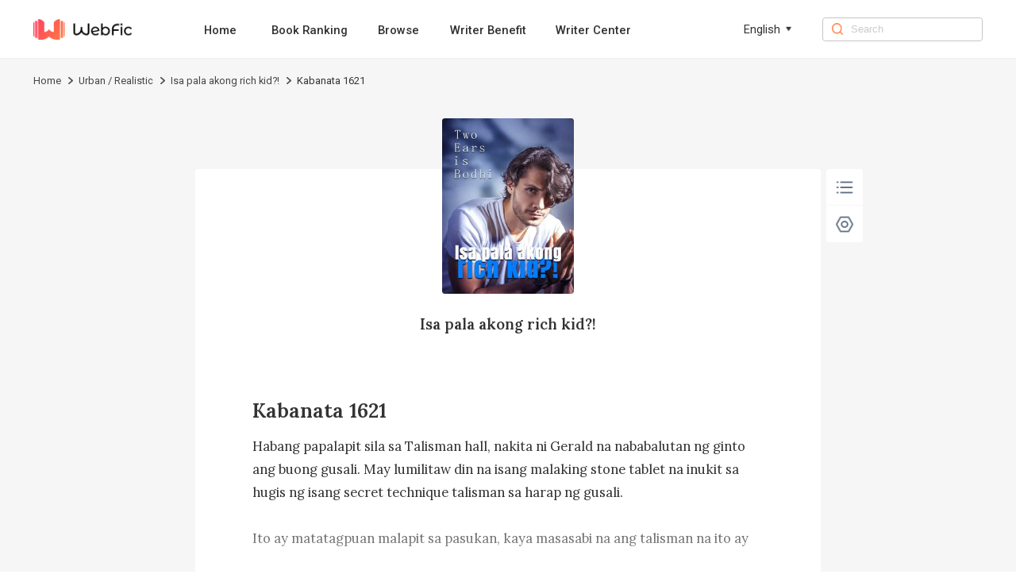

--- FILE ---
content_type: text/html; charset=utf-8
request_url: https://www.webfic.com/book/Isa-pala-akong-rich-kid_21000200171/Chapter-1612_570045
body_size: 8028
content:
<!DOCTYPE html><html lang="en"><head><meta charSet="utf-8"/><title>Isa pala akong rich kid?! Kabanata 1621-Webfic</title><meta name="keywords" content="Isa pala akong rich kid?! Kabanata 1621"/><meta name="description" content="Isa pala akong rich kid?! Kabanata 1621, Habang papalapit sila sa Talisman hall, nakita ni Gerald na nababalutan ng ginto ang buong gusali. May lumilitaw din na isang malaking stone tablet na inukit sa hugis ng isang secret technique talisman sa harap ng gusali.
 
Ito ay matatagpuan malapit sa pasukan, kaya masasabi na ang talisman na ito ay simbolo ng Talisman Hall...
 
Kakaunting tao lamang ang pumunta sa Talisman Hall at ang mga pumunta ay karaniwang nakasuot ng mga marangyang damit. Gayunpaman, hindi iyon nakakagulat, dahil ang lug..."/><meta http-equiv="X-UA-Compatible" content="IE=edge"/><meta name="viewport" content="width=device-width, initial-scale=1, maximum-scale=1, minimum-scale=1, user-scalable=no"/><meta http-equiv="Content-Security-Policy"/><link rel="icon" href="/favicon.ico"/><meta name="mobile-web-app-capable" content="yes"/><link rel="canonical" href="https://www.webfic.com/book/Isa-pala-akong-rich-kid_21000200171/Chapter-1612_570045"/><link rel="alternate" hrefLang="tl" href="https://www.webfic.com/tl/book/Isa-pala-akong-rich-kid_21000200171/Chapter-1612_570045"/><meta property="fb:app_id" content="915708356862145"/><meta property="og:url" content="https://www.webfic.com/book/Isa-pala-akong-rich-kid_21000200171/Chapter-1612_570045"/><meta property="og:title" content="Isa pala akong rich kid?! Kabanata 1621-Webfic"/><meta property="og:description" content="Isa pala akong rich kid?! Kabanata 1621, Habang papalapit sila sa Talisman hall, nakita ni Gerald na nababalutan ng ginto ang buong gusali. May lumilitaw din na isang malaking stone tablet na inukit sa hugis ng isang secret technique talisman sa harap ng gusali.
 
Ito ay matatagpuan malapit sa pasukan, kaya masasabi na ang talisman na ito ay simbolo ng Talisman Hall...
 
Kakaunting tao lamang ang pumunta sa Talisman Hall at ang mga pumunta ay karaniwang nakasuot ng mga marangyang damit. Gayunpaman, hindi iyon nakakagulat, dahil ang lug..."/><meta property="og:image" content="https://nres.webfic.com/books/171/21000200171/cover-bQaqpF17p2.jpg@w=240"/><meta property="og:image:alt" content="Isa pala akong rich kid?!"/><meta property="og:site_name" content="Webfic"/><meta property="og:type" content="website"/><meta property="twitter:url" content="https://www.webfic.com/book/Isa-pala-akong-rich-kid_21000200171/Chapter-1612_570045"/><meta name="twitter:title" content="Isa pala akong rich kid?! Kabanata 1621-Webfic"/><meta name="twitter:description" content="Isa pala akong rich kid?! Kabanata 1621, Habang papalapit sila sa Talisman hall, nakita ni Gerald na nababalutan ng ginto ang buong gusali. May lumilitaw din na isang malaking stone tablet na inukit sa hugis ng isang secret technique talisman sa harap ng gusali.
 
Ito ay matatagpuan malapit sa pasukan, kaya masasabi na ang talisman na ito ay simbolo ng Talisman Hall...
 
Kakaunting tao lamang ang pumunta sa Talisman Hall at ang mga pumunta ay karaniwang nakasuot ng mga marangyang damit. Gayunpaman, hindi iyon nakakagulat, dahil ang lug..."/><meta name="twitter:site" content="https://www.webfic.com/book/Isa-pala-akong-rich-kid_21000200171/Chapter-1612_570045"/><meta name="twitter:card" content="summary"/><meta name="twitter:image" content="https://nres.webfic.com/books/171/21000200171/cover-bQaqpF17p2.jpg@w=240"/><meta name="next-head-count" content="25"/><link rel="preload" href="/_next/static/media/47cbc4e2adbc5db9-s.p.woff2" as="font" type="font/woff2" crossorigin="anonymous" data-next-font="size-adjust"/><script id="rem_flexible" data-nscript="beforeInteractive">window.addEventListener("keydown", function (e) {
  if (e.keyCode == 83 && (navigator.platform.match("Mac") ? e.metaKey : e.ctrlKey)) {
    e.preventDefault()
  }
});
(function flexible(window, document) {
  var docEl = document.documentElement;
  function setPageFontsize() {
    document.documentElement.style.setProperty('--vh', (window.innerHeight / 100) + 'px');
    var clientWidth = window.innerWidth || docEl.clientWidth;
    if (clientWidth <= 768) {
      var rem = 100 * (clientWidth / 750);
      rem && (docEl.style.fontSize = rem + 'px');
    } else {
      docEl.style.fontSize = '92px'
    }
    if (window.resizeScreen) {
      window.resizeScreen();
    }
  }
  setPageFontsize();
  setTimeout(function () {
    setPageFontsize()
  }, 10)
  var resizeEvt = 'orientationchange' in window ? 'orientationchange' : 'resize';
  window.addEventListener(resizeEvt, setPageFontsize);
  window.addEventListener("pageshow", function (e) {
    if (e.persisted) {
      setPageFontsize()
    }
  })
})(window, document);</script><link rel="preload" href="/_next/static/css/85454da18b5a17b5.css" as="style"/><link rel="stylesheet" href="/_next/static/css/85454da18b5a17b5.css" data-n-g=""/><link rel="preload" href="/_next/static/css/ea86a222a721161a.css" as="style"/><link rel="stylesheet" href="/_next/static/css/ea86a222a721161a.css" data-n-p=""/><noscript data-n-css=""></noscript><script defer="" nomodule="" src="/_next/static/chunks/polyfills-c67a75d1b6f99dc8.js"></script><script src="/_next/static/chunks/webpack-c21fd345984bfc83.js" defer=""></script><script src="/_next/static/chunks/framework-0c7baedefba6b077.js" defer=""></script><script src="/_next/static/chunks/main-c2f58c87e2e1e3d8.js" defer=""></script><script src="/_next/static/chunks/pages/_app-cbc19ff0916baedc.js" defer=""></script><script src="/_next/static/chunks/59-a299f344c1a9f974.js" defer=""></script><script src="/_next/static/chunks/pages/book/%5BbookId%5D/%5BchapterId%5D-28a7931421e5fcc0.js" defer=""></script><script src="/_next/static/webfic_prod_20251124/_buildManifest.js" defer=""></script><script src="/_next/static/webfic_prod_20251124/_ssgManifest.js" defer=""></script><style id="__jsx-2198237507">html{font-family:'__Roboto_e6f90a', '__Roboto_Fallback_e6f90a'}</style></head><body><div id="__next"><div class="headerAd_headerAdWrap__LhBuf"><div class="headerAd_adLeft__YM_ej"><img alt="Webfic" loading="lazy" width="88" height="88" decoding="async" data-nimg="1" class="headerAd_logo__z2QIR" style="color:transparent" src="/images/logo.png"/><div class="headerAd_intro__XNtS_">Open the Webfic App to read more wonderful content</div></div><button class="headerAd_openBtn__T14qI">Open</button></div><div class="PcHeader_navWrap__p_FoE"><div class="PcHeader_navContent__BvmO2"><div class="PcHeader_navLeft__ykgsP"><a class="PcHeader_logoTxtBox__KOrr7" href="/"><img alt="Webfic" loading="lazy" width="136" height="30" decoding="async" data-nimg="1" class="PcHeader_logoTxt__ZmL9s" style="color:transparent" src="/images/home/wf_logo.png"/></a><div class="PcHeader_navBox__8cDSD"><a class="PcHeader_navItem__SCHPt" href="/">Home</a><a class="PcHeader_navItem__SCHPt" href="/rankings">Book Ranking</a><a class="PcHeader_navItem__SCHPt" href="/browse/0/all">Browse</a><a class="PcHeader_navItem__SCHPt" href="/writer/writer_benefits">Writer Benefit</a><a target="_blank" class="PcHeader_navItem__SCHPt" href="https://writer.webfic.com?lang=en">Writer Center</a></div></div><div class="PcHeader_language__I8Akk"><div class="PcHeader_languageBox__uZSkS"><span class="PcHeader_navItemTxt__lmnz5">English</span><img alt="" loading="lazy" width="12" height="12" decoding="async" data-nimg="1" class="PcHeader_navItemIcon__Z0LXH" style="color:transparent" src="/images/home/wf_arrow.png"/></div></div><div class="PcHeader_navRight__r9F2b"><img alt="" loading="lazy" width="16" height="16" decoding="async" data-nimg="1" class="PcHeader_navRightIcon__hGNs2" style="color:transparent" src="/images/home/wf_search.png"/><input class="PcHeader_navRightInput__Baahn" type="search" placeholder="Search" value=""/></div></div></div><div class="PcReader_bookBread__Uxscw"><div class="PcReader_breadContent__75i2a"><div class="breadcrumb_crumbsWrap__SWofi"><div class="breadcrumb_crumbItem__gzO8K"><a href="/">Home</a><img alt="&gt;" loading="lazy" width="6" height="10" decoding="async" data-nimg="1" class="breadcrumb_crumbIcon__F6TLQ" style="color:transparent" src="/images/book/crumbs.png"/></div><div class="breadcrumb_crumbItem__gzO8K"><a href="/browse/127/Urban-Realistic">Urban / Realistic</a><img alt="&gt;" loading="lazy" width="6" height="10" decoding="async" data-nimg="1" class="breadcrumb_crumbIcon__F6TLQ" style="color:transparent" src="/images/book/crumbs.png"/></div><div class="breadcrumb_crumbItem__gzO8K"><a href="/book_info/21000200171/Urban-Realistic/Isa-pala-akong-rich-kid">Isa pala akong rich kid?!</a><img alt="&gt;" loading="lazy" width="6" height="10" decoding="async" data-nimg="1" class="breadcrumb_crumbIcon__F6TLQ" style="color:transparent" src="/images/book/crumbs.png"/></div><div class="breadcrumb_crumbItem__gzO8K"><div class="breadcrumb_lastTxt__cdw0_">Kabanata 1621</div></div></div></div></div><div class="PcReader_pcBookWrap__2uWdk __className_ebdfc0" style="background-color:#F6F6F6"><div style="background-color:#FFFFFF" class="PcReader_readerWrap__JDTl7"><div class="PcReader_bookCoverBox__GB0fi"><img alt="Isa pala akong rich kid?!" loading="lazy" width="180" height="240" decoding="async" data-nimg="1" class="PcReader_bookCover__bhKNr" style="color:transparent" src="https://nres.webfic.com/books/171/21000200171/cover-bQaqpF17p2.jpg@w=240"/><a class="PcReader_bookName__poonh" href="/book_info/21000200171/Urban-Realistic/Isa-pala-akong-rich-kid">Isa pala akong rich kid?!</a></div><h1 style="font-size:0.28rem;color:#333333" class="PcReader_title__gbJRg">Kabanata 1621</h1><div class="PcReader_content__HBz__" style="height:1.6rem;font-size:0.18rem;line-height:0.32rem;color:#333333">Habang papalapit sila sa Talisman hall, nakita ni Gerald na nababalutan ng ginto ang buong gusali. May lumilitaw din na isang malaking stone tablet na inukit sa hugis ng isang secret technique talisman sa harap ng gusali.
 
Ito ay matatagpuan malapit sa pasukan, kaya masasabi na ang talisman na ito ay simbolo ng Talisman Hall...
 
Kakaunting tao lamang ang pumunta sa Talisman Hall at ang mga pumunta ay karaniwang nakasuot ng mga marangyang damit. Gayunpaman, hindi iyon nakakagulat, dahil ang lugar na ito ay ang pinaka-marangyang lugar kaysa sa pinakamahal na mga lugar sa loob ng Jaellatra.
 
Pagdating nila sa main entrance, sinalubong sina Gerald at Nori ng isang lalaking nakasuot ng court robe.
 
Kailangan munang tuparin ng mga tao ang ilang mga kondisyon upang makapasok sa gusali at ang lalaki ay kumilos bilang doorkeeper ng Talisman Hall.
 
Nakita ng doorkeeper na dinukot ni Nori ang isang charm mula sa kanyang bulsa at agad na nagningning ang mga mata ng doorkeeper habang siya ay n</div><div class="ReaderPagination_paginationWrap__IYDgi"><a class="ReaderPagination_linkItem__iMJ8N" href="/book/Isa-pala-akong-rich-kid_21000200171/Chapter-1611_570044">Previous Chapter</a><a class="ReaderPagination_linkItem__iMJ8N" href="/catalog/21000200171/90">1612<!-- -->/<!-- -->2503</a><a class="ReaderPagination_linkItem__iMJ8N" href="/book/Isa-pala-akong-rich-kid_21000200171/Chapter-1613_570443">Next Chapter</a></div><div class="Control_pcControlWrap__wryQU"><div style="border-radius:0.04rem" class="Control_bottomTabs__Xz37v"><div class="Control_tabItem__UuEBM"><img alt="" loading="lazy" width="30" height="30" decoding="async" data-nimg="1" class="Control_tabIcon__zy2pJ" style="color:transparent" src="/images/reader/menu_black.png"/></div><div class="Control_tabItem__UuEBM"><img alt="" loading="lazy" width="30" height="30" decoding="async" data-nimg="1" class="Control_tabIcon__zy2pJ" style="color:transparent" src="/images/reader/set_black.png"/></div></div></div><div class="ChapterUnlock_unlockWrap__YQAQf"><div class="ChapterUnlock_unlockMark__f8u5w" style="background:linear-gradient(180deg, transparent 0%, #FFFFFF 100%)"></div><div class="ChapterUnlock_logoBox__1uyjS"><img alt="" loading="lazy" width="24" height="24" decoding="async" data-nimg="1" class="ChapterUnlock_appLock__7lxTV" style="color:transparent" src="/images/book/appLock.png"/><p class="ChapterUnlock_text1__Uvbe_">Locked chapters</p><p class="ChapterUnlock_text3__mM87u">Download the Webfic App to unlock even more exciting content</p><div class="ChapterUnlock_qrCodeWrap__t4Tq5"><div class="ChapterUnlock_qrCodeBox__rmjnp"><canvas style="height:128px;width:128px" height="128" width="128" class="ChapterUnlock_qrCode__ByJl_"></canvas><p class="ChapterUnlock_qrCodeIntro__lS26J">Turn on the phone camera to scan directly, or copy the link and open it in your mobile browser</p><div class="ChapterUnlock_qrCodeLink__fv4Dd">Click to copy link</div></div></div></div></div></div></div><div class="PcFooter_footerWrap___96jl"><div class="PcFooter_footerContent__1XzLt"><div class="PcFooter_footerLink__Rg_jz"><div class="PcFooter_copyBtn__oaIdV"><img alt="" loading="lazy" width="10" height="12" decoding="async" data-nimg="1" class="PcFooter_copyBtnIcon__WepeL" style="color:transparent" src="/images/home/copyIcon.png"/>Click and copy the link to download the App</div></div><div class="PcFooter_footerChainWrap__uLm4z"><div class="PcFooter_footerChain__Nj_mV"><p class="PcFooter_footerTit__mZqtW">About</p><a rel="nofollow" class="PcFooter_otherBtn__IWnWM" href="/terms">Terms of Use</a><a rel="nofollow" class="PcFooter_otherBtn__IWnWM" href="/privacy">Privacy Policy</a><a rel="nofollow" class="PcFooter_otherBtn__IWnWM" href="/dpo">DPO</a></div><div class="PcFooter_footerChain__Nj_mV"><p class="PcFooter_footerTit__mZqtW">Community</p><div class="PcFooter_otherBtn2__7j1oE"><img alt="" loading="lazy" width="20" height="20" decoding="async" data-nimg="1" class="PcFooter_icon__pCWpL" style="color:transparent" src="/images/common/facebook-gray.png"/><a rel="nofollow" target="_blank" class="PcFooter_outLink__H6guK" href="https://www.facebook.com/Webficofficial">Facebook</a></div><div class="PcFooter_otherBtn2__7j1oE"><img alt="" loading="lazy" width="20" height="20" decoding="async" data-nimg="1" class="PcFooter_icon__pCWpL" style="color:transparent" src="/images/common/instagram-gray.png"/><a rel="nofollow" target="_blank" class="PcFooter_outLink__H6guK" href="https://www.instagram.com/webficofficial/">Instagram</a></div></div><div class="PcFooter_footerChain__Nj_mV"><p class="PcFooter_footerTit__mZqtW">Partner</p><a target="_blank" class="PcFooter_otherBtn__IWnWM" href="https://www.dramabox.com">DramaBox</a><a target="_blank" class="PcFooter_otherBtn__IWnWM" href="https://www.dramaboxapp.com">DramaBox App</a></div><div class="PcFooter_footerChain__Nj_mV"><p class="PcFooter_footerTit__mZqtW">Contact Us</p><a rel="nofollow" class="PcFooter_otherBtn__IWnWM" href="/business">Business Collaborations</a><a rel="nofollow" class="PcFooter_otherBtn2__7j1oE" href="mailto:hr@dramabox.com">Join Us: hr@dramabox.com</a><a rel="nofollow" class="PcFooter_otherBtn2__7j1oE" href="mailto:feedback@webfic.com">Feedback: feedback@webfic.com</a></div></div><div class="PcFooter_footerText__gYJlx"><p class="PcFooter_fText__j1iSI">© <!-- -->Webfic<!-- -->, <!-- -->All rights reserved</p><p class="PcFooter_fText__j1iSI">DIANZHONG TECHNOLOGY SINGAPORE PTE. LTD.</p></div></div></div></div><script id="__NEXT_DATA__" type="application/json">{"props":{"pageProps":{"bookInfo":{"bookId":"21000200171","bookName":"Isa pala akong rich kid?!","pseudonym":"Two Ears is Bodhi","cover":"https://nres.webfic.com/books/171/21000200171/cover-bQaqpF17p2.jpg@w=240","ratings":10,"authorId":0,"translator":"","editor":"","introduction":"Isang araw, biglang sinabi sa akin ng aking kapatid at mga magulang na isa pala akong second-generation rich kid na may trilyong-trilyong kayamanan! Ako si Gerald Crawford, Isa pala akong second-generation rich kid?","commentCount":7686,"followCount":0,"chapterCount":2503,"totalWords":1903512,"lastChapterId":750248,"lastChapterTime":"2022-11-07 21:00:06","lastChapterName":"Kabanata 2513","writeStatus":"COMPLETE","typeOneIds":[11],"typeTwoIds":[127],"typeOneNames":["Genre"],"typeTwoNames":["Urban / Realistic"],"typeTwoList":[{"id":127,"name":"Urban / Realistic","replaceName":"urban-realistic"}],"grade":"PLUS4","period":"CONTEMPORARY","status":"PUBLISHED","novelType":"TRANSLATION","targetAudience":"ADULT","mature":0,"fanfictionBookIds":[],"language":"FILIPINO","free":2,"contractStatus":"SIGNED","unit":"CHAPTER","author":"","replacedBookName":"Isa-pala-akong-rich-kid","bookNameLower":"isa-pala-akong-rich-kid","typeOneName":"Genre","typeTwoName":"Urban-Realistic","simpleLanguage":"tl","bookNameEn":"Isa-pala-akong-rich-kid","read":false,"inLibrary":false,"viewCountDisplay":"11.6M","lastUpdateTimeDisplay":"Completed"},"chapterInfo":{"id":570045,"bookId":"21000200171","volumeId":8564,"chapterName":"Kabanata 1621","wordNum":700,"content":"Habang papalapit sila sa Talisman hall, nakita ni Gerald na nababalutan ng ginto ang buong gusali. May lumilitaw din na isang malaking stone tablet na inukit sa hugis ng isang secret technique talisman sa harap ng gusali.\n \nIto ay matatagpuan malapit sa pasukan, kaya masasabi na ang talisman na ito ay simbolo ng Talisman Hall...\n \nKakaunting tao lamang ang pumunta sa Talisman Hall at ang mga pumunta ay karaniwang nakasuot ng mga marangyang damit. Gayunpaman, hindi iyon nakakagulat, dahil ang lugar na ito ay ang pinaka-marangyang lugar kaysa sa pinakamahal na mga lugar sa loob ng Jaellatra.\n \nPagdating nila sa main entrance, sinalubong sina Gerald at Nori ng isang lalaking nakasuot ng court robe.\n \nKailangan munang tuparin ng mga tao ang ilang mga kondisyon upang makapasok sa gusali at ang lalaki ay kumilos bilang doorkeeper ng Talisman Hall.\n \nNakita ng doorkeeper na dinukot ni Nori ang ","previewContent":"Habang papalapit sila sa Talisman hall, nakita ni Gerald na nababalutan ng ginto ang buong gusali. May lumilitaw din na isang malaking stone tablet na inukit sa hugis ng isang secret technique talisman sa harap ng gusali.\n \nIto ay matatagpuan malapit sa pasukan, kaya masasabi na ang talisman na ito ay simbolo ng Talisman Hall...\n \nKakaunting tao lamang ang pumunta sa Talisman Hall at ang mga pumunta ay karaniwang nakasuot ng mga marangyang damit. Gayunpaman, hindi iyon nakakagulat, dahil ang lugar na ito ay ang pinaka-marangyang lugar kaysa sa pinakamahal na mga lugar sa loob ng Jaellatra.\n \nPagdating nila sa main entrance, sinalubong sina Gerald at Nori ng isang lalaking nakasuot ng court robe.\n \nKailangan munang tuparin ng mga tao ang ilang mga kondisyon upang makapasok sa gusali at ang lalaki ay kumilos bilang doorkeeper ng Talisman Hall.\n \nNakita ng doorkeeper na dinukot ni Nori ang isang charm mula sa kanyang bulsa at agad na nagningning ang mga mata ng doorkeeper habang siya ay n","price":8,"utime":"2024-11-04 12:04:06","prev":{"id":570044,"bookId":"21000200171","volumeId":8564,"chapterName":"Kabanata 1620","wordNum":757,"content":"“Nagtatanong ka tungkol sa God Lord, tama ba? Ang kanyang tunay na pangalan ay Apollo at siya ang pinakamataas na leader ng Jaellatra! Nakatira siya sa God Temple!” paliwanag ni Nori.\n \nNang marinig iyon, napagtanto ngayon ni Gerald na ang kanyang mga aksyon ay nakakuha na ng atensyon ng pinakamataas na leader ng Jaellatra...\n \n“Bakit bigla kang nagkaroon ng kainteres sa kanya, Gerald? Para sa iyong kaalaman, ang God Lord ay hindi kasing simple ng iniisip mo. Ayon sa mga balita, sapat na ang training niya upang makamit ang Seventh-soul-rank sa Sage Realm! Siya ay isang nakakatakot na indibidwal!\" dagdag ni Nori.\n \nHindi alam ni Nori kung bakit nagtatanong si Gerald tungkol sa God Lord, ngunit gusto niyang balaan ito na huwag ipagpatuloy ang pakikipaglaban kay Apollo.\n \nKinilabutan si Gerald nang malaman niya Gerald na posibleng nakapasok na si Apollo sa Seventh-soul-rank sa Sage Realm...","price":9,"utime":"2024-11-04 12:04:05","prevChapterId":570043,"prevChapterName":"Kabanata 1619","nextChapterId":570045,"nextChapterName":"Kabanata 1621","publishTime":"2022-04-09 13:30:08","allowCopy":0,"status":1,"index":1610,"sumAll":0,"extend":"{\"a\": \"1\", \"fUrl\": \"audio/171/21000200171/570044/52773fb3deabd1d425fa64e2eb709235-fil-female.mp3\", \"mUrl\": \"audio/171/21000200171/570044/52773fb3deabd1d425fa64e2eb709235-fil-male.mp3\", \"fSize\": 286, \"mSize\": 275}","chapterExtendVo":{"furl":"audio/171/21000200171/570044/52773fb3deabd1d425fa64e2eb709235-fil-female.mp3","fsize":286,"murl":"audio/171/21000200171/570044/52773fb3deabd1d425fa64e2eb709235-fil-male.mp3","msize":275}},"next":{"id":570443,"bookId":"21000200171","volumeId":8564,"chapterName":"Kabanata 1622","wordNum":523,"content":"“Bakit mo ako biglang tinatanong tungkol dito? Hindi kaya interesado ka kung paano gumawa ng secret technique talismans?\" tanong ni Nori habang nakangiti sa kanya.\n \nHindi na ito itinanggi ni Gerald habang dahan-dahan siyang tumango.\n \n“…Kung talagang interesado kang matuto, pwede kitang ipakilala sa isang taong kakilala ko. Isa siyang Second-rank Talisman Master sa loob ng Talisman Union at ang pangalan niya ay Chace Hunt. Siya ay isang matagal nang kaibigan ng aking tatay!\" sabi ni Nori.\n \n“Pwede ba yun? Ibig kong sabihin, hindi ako lokal sa Jaellatra. Qualified ba akong matuto kung paano gumawa ng mga secret technique talismans…?” tanong ni Gerald, alam niya na ayaw ng maraming tao mula sa Jaellatra ang mga tao mula sa munding ibabaw. Meron lamang napakalaking pagkakaiba sa pagitan ng mga tao mula sa dalawang lupain.\n \n“Huwag kang mag-alala, mabait na tao si Master Hunt, kaya sigurado","price":6,"utime":"2024-11-04 12:04:06","prevChapterId":570045,"prevChapterName":"Kabanata 1621","nextChapterId":570445,"nextChapterName":"Kabanata 1623","publishTime":"2022-04-10 13:30:02","allowCopy":0,"status":1,"index":1612,"sumAll":0,"extend":"{\"a\": \"1\", \"fUrl\": \"audio/171/21000200171/570443/74d16644b5bf0a98556e7cd6ccf81a0b-fil-female.mp3\", \"mUrl\": \"audio/171/21000200171/570443/74d16644b5bf0a98556e7cd6ccf81a0b-fil-male.mp3\", \"fSize\": 201, \"mSize\": 194}","chapterExtendVo":{"furl":"audio/171/21000200171/570443/74d16644b5bf0a98556e7cd6ccf81a0b-fil-female.mp3","fsize":201,"murl":"audio/171/21000200171/570443/74d16644b5bf0a98556e7cd6ccf81a0b-fil-male.mp3","msize":194}},"prevChapterId":570044,"prevChapterName":"Kabanata 1620","nextChapterId":570443,"nextChapterName":"Kabanata 1622","publishTime":"2022-04-09 13:30:09","allowCopy":0,"status":1,"index":1611,"unit":"CHAPTER","sumAll":0,"extend":"{\"a\": \"1\", \"fUrl\": \"audio/171/21000200171/570045/c2e624603b80062bd06be083075eceb8-fil-female.mp3\", \"mUrl\": \"audio/171/21000200171/570045/c2e624603b80062bd06be083075eceb8-fil-male.mp3\", \"fSize\": 267, \"mSize\": 255}","chapterExtendVo":{"furl":"audio/171/21000200171/570045/c2e624603b80062bd06be083075eceb8-fil-female.mp3","fsize":267,"murl":"audio/171/21000200171/570045/c2e624603b80062bd06be083075eceb8-fil-male.mp3","msize":255},"coins":0,"unlock":false,"languages":["tl"],"lastChapterId":254002},"languages":["tl"],"locale":"en","isPc":true,"_nextI18Next":{"initialI18nStore":{"en":{"common":{"nav":{"home":"Home","aboutUs":"About Us","bookRanking":"Book Ranking","business":"Business Collaborations","search":"Search","browse":"Browse","writerBenefit":"Writer Benefit","creatorCenter":"Writer Center"},"menu":{"popular":"Popular","trending":"Trending","ranking":"Ranking","new-releases":"New Releases","romance":"Romance","completed":"Completed","editors-picks":"Editors' Picks","SeeMore":"See More","Views":"Views"},"banner":{"downloadTip":"Tip: Copy the link and open it in the mobile browser","PrivacyPolicy":"Privacy Policy","TermsOfUse":"Terms of Use","DownloadApp":"Download App","AllRightsReserved":"All rights reserved","OpenApp":"Open the Webfic App to read more wonderful content","Open":"Open","Search":"0 search results for the book you're looking for / 0 search results"},"bookInfo":{"PreviousPage":"Previous page","NextPage":"Next page","OnGoing":"Ongoing","Completed":"Completed","Read":"read","Return":"Return","Points":"Points","Chapters":"Chapters","Views":"Views","Words":"words","Favorites":"favorites","Updated1":"Updated up to Chapter ","Updated2":"","ReadNow":"Read Now","Introduction":"Introduction","Directory":"Catalogue","More":"more","Like":"You may like","share":"Share","shareCopy":"The link has been pasted to your clipboard."},"reading":{"Directory":"Directory","NightMode":"Night Mode","DayMode":"Day Mode","Setting":"Setting","Chapter":"Chapter","FontSize":"Font Size","Background":"Background","Minimize":"Minimize","Default":"Default","Maximize":"Maximize","PreviousChapter":"Previous Chapter","NextChapter":"Next Chapter","ClickCopy":"Click to copy link","LockedChapters":"Locked chapters","DownloadNow":"Download Now","Download":"Download the Webfic App to unlock even more exciting content","DownloadText":"Download","DownloadAppBar":"Read in Webfic App","TurnOn":"Turn on the phone camera to scan directly, or copy the link and open it in your mobile browser","lastChapterTip":"Already the last chapter","firstChapterTip":"Already the first chapter"},"footer":{"Contact":"Dear user,Thank you for your interest in Webfic. We want to hear your voice.If you are looking for business opportunities, please send us email to dzoversea@dianzhong.comIf you are interested in any work opportunities here with us Webfic Team, please contact us with:dzoversea@dianzhong.comIf you have other questions or concerns, please send us email to dzoversea@dianzhong.comThank you again.Best regards,Webfic","download":"Click and copy the link to download the App","copied":"Copied, open the link in the mobile browser to download the App","about":"About","community":"Community","partner":"Partner","contact":"Contact Us","joinUs":"Join Us","feedback":"Feedback"},"others":{"Sorry":"Sorry, we are not available in your country or region.","Copyright":"Due to copyright reasons, this book cannot be read on the website. Please download our App to read.","by":"By","noBook":"Sorry, no books are not available ~","error":"Sorry, there were no results found for your search. \n Try searching for it on the homepage.","goHome":"Go to home page","all":"All"},"tag":{"relevant":"Relevant popular keywords","relation1":"Webfic has found related content about ","relation2":"for you.\nThis includes books related to ","relation3":",\nas well as ","relation4":"related content information."},"search":{"tip":"Enter search content","resultTip1":"Seach for ","resultTip2":" books related to ","resultTip3":""},"business":{"busPartner":"Dear Partner,","busHi":"Hello!","busInstruction":"We have set up professional teams to communicate and connect based on the type and method of collaboration. We would appreciate you reading the following instructions prior to applying for collaboration:","busStepone":"If you have the rights to a novel and wish to distribute it on our platform, please drop an email to this email address:","busStepTwo":"If you wish to collaborate with us on script writing or subtitle translation, please drop an email to this email address:","busStepThree":"If you are capable of producing English novels, please drop an email to this email address:"}}}},"initialLocale":"en","ns":["common"],"userConfig":{"i18n":{"defaultLocale":"en","locales":["en","in","ko","tl","th","es"],"localeDetection":false},"react":{"useSuspense":false},"localePath":"/storage/haiwai_webfic_ssr/public/locales","ns":["common","aboutUs"],"reloadOnPrerender":false,"interpolation":{"escapeValue":false},"default":{"i18n":{"defaultLocale":"en","locales":["en","in","ko","tl","th","es"],"localeDetection":false},"react":{"useSuspense":false},"localePath":"/storage/haiwai_webfic_ssr/public/locales","ns":["common","aboutUs"],"reloadOnPrerender":false,"interpolation":{"escapeValue":false}}}}},"__N_SSP":true},"page":"/book/[bookId]/[chapterId]","query":{"bookId":"Isa-pala-akong-rich-kid_21000200171","chapterId":"Chapter-1612_570045"},"buildId":"webfic_prod_20251124","isFallback":false,"isExperimentalCompile":false,"gssp":true,"locale":"en","locales":["en","in","ko","tl","th","es"],"defaultLocale":"en","scriptLoader":[]}</script></body></html>

--- FILE ---
content_type: application/javascript; charset=UTF-8
request_url: https://www.webfic.com/_next/static/chunks/333-5071a6144b9cab0a.js
body_size: 3194
content:
(self.webpackChunk_N_E=self.webpackChunk_N_E||[]).push([[333],{6786:function(e,a,o){"use strict";var n=o(5893);o(7294);var t=o(5675),r=o.n(t),i=o(2303),s=o.n(i);a.Z=e=>{let{rate:a}=e,o=Math.floor(a/2),t=a%2!=0,i=t?4-o:5-o;return(0,n.jsxs)("div",{className:s().rateBox,children:[!!o&&Array.from({length:o},(e,a)=>(0,n.jsx)(r(),{className:s().rateItem,width:16,height:16,src:"/images/book/fill_star.png",alt:""},a)),t&&(0,n.jsx)(r(),{className:s().rateItem,width:16,height:16,src:"/images/book/half_star.png",alt:""}),!!i&&Array.from({length:i},(e,a)=>(0,n.jsx)(r(),{className:s().rateItem,width:16,height:16,src:"/images/book/empty_star.png",alt:""},a))]})}},2760:function(e,a,o){"use strict";var n=o(5893);o(7294);var t=o(1292),r=o(1664),i=o.n(r),s=o(3235),m=o(6786),c=o(3592),l=o.n(c);a.Z=e=>{let{dataSource:a,onSelect:o,isMorePage:r=!1}=e,{t:c}=(0,s.$G)();return(0,n.jsx)("div",{className:r?l().moreBookWrap:l().rankingsBookWrap,children:a.map(e=>{let{bookId:a,bookName:s,introduction:_,cover:g,ratings:k=0,replacedBookName:d,typeTwoName:p="all",firstChapterId:h,author:x}=e,u="/book_info/".concat(a,"/").concat(p||"all","/").concat(d||"null"),I=k.toFixed(1);return(0,n.jsxs)("div",{className:r?l().imageItemMoreWrap:l().imageItem1Wrap,onClick:()=>o(a,s),children:[r?null:(0,n.jsx)("div",{className:l().bookNumber,children:e.index}),(0,n.jsx)(t.g,{scale:!0,href:u,className:l().bookImage,width:150,height:200,src:g,alt:s}),(0,n.jsxs)("div",{className:l().bookInfo,children:[(0,n.jsx)(i(),{href:u,className:l().bookName,children:s}),(0,n.jsxs)(i(),{href:u,className:l().rankBox,children:[(0,n.jsx)(m.Z,{rate:k}),(0,n.jsx)("span",{children:I})]}),x?(0,n.jsxs)(i(),{href:u,className:l().bookLine2,children:[c("others.by"),": ",x]}):null,(0,n.jsx)(i(),{href:u,className:r?l().moreIntro:l().intro,children:_})]}),h?(0,n.jsx)(i(),{href:"/book/".concat(d,"_").concat(a,"/Chapter-1_").concat(h),className:l().readBtn,children:c("bookInfo.ReadNow")}):null]},a)})})}},9569:function(e,a,o){"use strict";o.d(a,{e:function(){return PcEmpty},p:function(){return MEmpty}});var n=o(5893);o(7294);var t=o(3235),r=o(5675),i=o.n(r),s=o(1984),m=o.n(s);let PcEmpty=e=>{let{style:a,message:o}=e,{t:r}=(0,t.$G)();return(0,n.jsxs)("div",{className:m().emptyBox,style:a,children:[(0,n.jsx)(i(),{className:m().emptyIcon,width:300,height:300,src:"/images/search/empty.png",placeholder:"blur",blurDataURL:"/images/search/empty.png",alt:""}),(0,n.jsx)("div",{className:m().emptyIntro,children:null!=o?o:r("others.noBook")})]})},MEmpty=e=>{let{style:a,message:o}=e,{t:r}=(0,t.$G)();return(0,n.jsxs)("div",{className:m().mEmptyBox,style:a,children:[(0,n.jsx)(i(),{className:m().emptyIcon,width:180,height:132,src:"/images/404/emptyBook.png",placeholder:"blur",blurDataURL:"/images/404/emptyBook.png",alt:""}),(0,n.jsx)("div",{className:m().emptyIntro,children:null!=o?o:r("others.noBook")})]})}},1292:function(e,a,o){"use strict";o.d(a,{g:function(){return ImageCover},k:function(){return onImgError}});var n=o(5893),t=o(7294),r=o(5675),i=o.n(r),s=o(1664),m=o.n(s),c=o(6048),l=o.n(c);let onImgError=e=>{e.target.style.visibility="hidden",e.target.src="/images/default_book_bg.png",e.target.srcset="/images/default_book_bg.png",e.target.onload=function(){e.target.style.visibility="visible"}},ImageCover=e=>{let a=(0,t.useMemo)(()=>{let a={},o=["scale","locale","onClick","className","href","replace","rel"];for(let n in e)-1===o.indexOf(n)&&(a[n]=e[n]);return a.src||(a.src="/images/default_book_bg.png"),a},[e]),{scale:o=!1,href:r,className:s="",alt:c="",onClick:_,locale:g,replace:k=!1,rel:d}=e;return(0,n.jsx)(m(),{prefetch:!1,rel:d,replace:k,locale:g,href:r,className:"".concat(o?l().imageScaleBox:l().imageBox," ").concat(s),onClick:()=>_&&_(),children:(0,n.jsx)(i(),{className:l().imageItem,onError:onImgError,...a,alt:c})})}},6176:function(e,a,o){"use strict";var n=o(5893),t=o(7294),r=o(1664),i=o.n(r),s=o(9068),m=o(3235),c=o(5625),l=o.n(c);a.Z=e=>{let{path:a,query:o="",totalPage:r,pageNo:c,showLength:_=6,groupCount:g=5,isScroll:k=!1}=e,{t:d}=(0,m.$G)(),[p,h]=(0,t.useState)(1),[x,u]=(0,t.useState)(1);return(0,t.useEffect)(()=>{let e=Number(c)-2>0?Number(c)-2:Number(c);u(e),h(c)},[c]),(0,n.jsxs)("div",{className:l().pageContent,children:[1===p?(0,n.jsx)("div",{className:l().nomore,onClick:()=>{s.FN.show(d("reading.firstChapterTip"))},children:d("bookInfo.PreviousPage")}):(0,n.jsx)(i(),{scroll:k,href:a+(2===p?"":p-1)+o,className:l().prevNext,children:d("bookInfo.PreviousPage")}),r<=_?Array.from({length:r},(e,t)=>p===t+1?(0,n.jsx)("div",{className:l().activePage,children:t+1},t+1):(0,n.jsx)(i(),{scroll:k,href:a+(0===t?"":t+1)+o,className:l().normalLi,children:t+1},t+1)):(0,n.jsx)(()=>{let e=g+x>r?r:g+x;return(0,n.jsxs)(n.Fragment,{children:[1===p?(0,n.jsx)("div",{className:l().activePage,children:"1"}):(0,n.jsx)(i(),{scroll:k,href:a+o,className:l().normalLi,children:"1"}),p>=g&&(0,n.jsx)("div",{className:l().omission,children:"•••"}),Array.from({length:e},(e,t)=>t<x?null:t<=r-1&&t>1?p===t?(0,n.jsx)("div",{className:l().activePage,children:t},t):(0,n.jsx)(i(),{scroll:k,href:a+t+o,className:l().normalLi,children:t},t):null),r-x>=g+1&&(0,n.jsx)("div",{className:l().omission,children:"•••"}),p===r?(0,n.jsx)("div",{className:l().activePage,children:r}):(0,n.jsx)(i(),{scroll:k,href:a+r+o,className:l().normalLi,children:r})]})},{}),p===r?(0,n.jsx)("div",{className:l().nomore,onClick:()=>{s.FN.show(d("reading.lastChapterTip"))},children:d("bookInfo.NextPage")}):(0,n.jsx)(i(),{scroll:k,href:a+"".concat(p+1)+o,className:l().prevNext,children:d("bookInfo.NextPage")})]})}},5145:function(e,a,o){"use strict";o.r(a),o.d(a,{__N_SSP:function(){return f},default:function(){return rankings}});var n=o(5893);o(7294);var t=o(209),r=o(1292),i=o(5675),s=o.n(i),m=o(1664),c=o.n(m),l=o(3235),_=o(6786),g=o(5550),k=o.n(g);let d=["/images/home/Top2.png","/images/home/Top1.png","/images/home/Top3.png","/images/home/Top4.png"];var rankingItem_RankingItem=e=>{let{dataSource:a,onSelect:o}=e,{t}=(0,l.$G)();return(0,n.jsx)("div",{className:k().rankingItemWrap,children:a.map((e,a)=>{let{bookId:i,typeTwoName:m="all",replacedBookName:l,cover:g,bookName:p,firstChapterId:h,author:x,ratings:u=0}=e,I="/book_info/".concat(i,"/").concat(m||"all","/").concat(l||"null"),N=u.toFixed(1);return(0,n.jsxs)("div",{className:k().imageItem1Wrap,children:[(0,n.jsx)(s(),{className:0===a?k().bookTopIcon1:k().bookTopIcon,width:160,height:34,src:d[a],alt:""}),(0,n.jsxs)("div",{className:k().bookCard,onClick:()=>o(i,p),children:[(0,n.jsx)(r.g,{scale:!0,href:I,className:k().bookImage,width:150,height:200,src:g,alt:p}),(0,n.jsx)(c(),{href:I,className:k().bookName,children:p}),(0,n.jsx)(c(),{href:I,className:k().author,children:x||""}),(0,n.jsxs)(c(),{href:I,className:k().rankBox,children:[(0,n.jsx)(_.Z,{rate:u}),(0,n.jsxs)("span",{children:[" ",N]})]}),(null==e?void 0:e.firstChapterId)?(0,n.jsx)(c(),{href:"/book/".concat(l,"_").concat(i,"/Chapter-1_").concat(h),className:k().readBtn,children:t("bookInfo.ReadNow")}):null]})]},i)})})},p=o(2760),h=o(6176),x=o(8654),u=o(9569),I=o(8891),N=o.n(I),f=!0,rankings=e=>{let{currentPage:a,bookList:o,pages:r}=e,i=(0,x.Z)(),onBookClick=(e,a)=>{i.track("BookList_click",{Column_name:t.$7.ranking,book_ID:e,book_name:a})},s=1===a?o.slice(4).map((e,a)=>({...e,index:a+5})):o.map((e,o)=>({...e,index:o+1+(a-1)*10}));return(0,n.jsxs)("div",{className:N().rankingsWrap,children:[0===o.length&&(0,n.jsx)(u.e,{}),1===a&&o&&o.length>0?(0,n.jsx)(rankingItem_RankingItem,{dataSource:o.slice(0,4),onSelect:onBookClick}):null,s&&s.length>0&&(0,n.jsxs)("div",{className:N().moreBookList,children:[(0,n.jsx)(p.Z,{dataSource:s,onSelect:onBookClick}),r&&r>1?(0,n.jsx)(h.Z,{path:"/rankings/",pageNo:a,totalPage:r,isScroll:!0}):null]})]})}},2303:function(e){e.exports={"adm-page-indicator":"RankRate_adm-page-indicator__3_H43",rateBox:"RankRate_rateBox__gFoOB",rateItem:"RankRate_rateItem__P8UTK"}},5550:function(e){e.exports={"adm-page-indicator":"RankingItem_adm-page-indicator__kNhae",rankingItemWrap:"RankingItem_rankingItemWrap__iMJpB",imageItem1Wrap:"RankingItem_imageItem1Wrap__Oufjq",bookTopIcon:"RankingItem_bookTopIcon__4V_69",bookTopIcon1:"RankingItem_bookTopIcon1__yV6dv",bookCard:"RankingItem_bookCard__fmqGh",bookImage:"RankingItem_bookImage__0_mmu",bookName:"RankingItem_bookName__zhquF",author:"RankingItem_author__LnCq8",rankBox:"RankingItem_rankBox__8C1VJ",readBtn:"RankingItem_readBtn__40nXM"}},3592:function(e){e.exports={"adm-page-indicator":"RankingsBookItem_adm-page-indicator__Fh4vt",rankingsBookWrap:"RankingsBookItem_rankingsBookWrap__Dzv8Y",moreBookWrap:"RankingsBookItem_moreBookWrap__wH5LV",imageItem1Wrap:"RankingsBookItem_imageItem1Wrap__KhEDB",imageItemMoreWrap:"RankingsBookItem_imageItemMoreWrap__zDkU6",bookNumber:"RankingsBookItem_bookNumber__SzWnw",bookImage:"RankingsBookItem_bookImage__xhWCo",bookInfo:"RankingsBookItem_bookInfo__pgA5P",bookName:"RankingsBookItem_bookName__kmTaH",rankBox:"RankingsBookItem_rankBox__4Q2tc",bookLine2:"RankingsBookItem_bookLine2__ac9BK",intro:"RankingsBookItem_intro__oRUOH",moreIntro:"RankingsBookItem_moreIntro__xge1Q",readBtn:"RankingsBookItem_readBtn__J_9gB"}},1984:function(e){e.exports={"adm-page-indicator":"empty_adm-page-indicator__aEv2_",emptyBox:"empty_emptyBox__bppC1",emptyIcon:"empty_emptyIcon__DhNDG",emptyIntro:"empty_emptyIntro__7HQ8_",mEmptyBox:"empty_mEmptyBox__OmbfA"}},6048:function(e){e.exports={"adm-page-indicator":"image_adm-page-indicator__NYXZ1",imageBox:"image_imageBox__Mubn5",imageScaleBox:"image_imageScaleBox__JFwzM",imageItem:"image_imageItem__IZeBT"}},5625:function(e){e.exports={"adm-page-indicator":"paginationCom_adm-page-indicator___BBFu",pageContent:"paginationCom_pageContent__wspPw",normalLi:"paginationCom_normalLi__YFrvZ",activePage:"paginationCom_activePage__Ke4Ik",nomore:"paginationCom_nomore__mDhI5",prevNext:"paginationCom_prevNext__AiYs6",omission:"paginationCom_omission__2F81x"}},8891:function(e){e.exports={"adm-page-indicator":"Rankings_adm-page-indicator__LbSxa",rankingsWrap:"Rankings_rankingsWrap__kE8a4",moreBookList:"Rankings_moreBookList__EW50A"}}}]);

--- FILE ---
content_type: application/javascript; charset=UTF-8
request_url: https://www.webfic.com/_next/static/chunks/pages/book_info/%5BbookId%5D/%5BtypeTwoName%5D/%5BbookName%5D-048aabb5d3814060.js
body_size: 3262
content:
(self.webpackChunk_N_E=self.webpackChunk_N_E||[]).push([[471],{9420:function(o,e,a){(window.__NEXT_P=window.__NEXT_P||[]).push(["/book_info/[bookId]/[typeTwoName]/[bookName]",function(){return a(8106)}])},9908:function(o,e,a){"use strict";var t=a(5893);a(7294);var n=a(5675),i=a.n(n),s=a(8812),r=a.n(s);e.Z=o=>{let{rate:e}=o,a=Math.floor(e/2),n=e%2!=0,s=n?4-a:5-a;return(0,t.jsxs)("div",{className:r().rateBox,children:[!!a&&Array.from({length:a},(o,e)=>(0,t.jsx)(i(),{className:r().rateItem,width:24,height:24,src:"/images/book/fill_star.png",alt:""},e)),n&&(0,t.jsx)(i(),{className:r().rateItem,width:24,height:24,src:"/images/book/half_star.png",alt:""}),!!s&&Array.from({length:s},(o,e)=>(0,t.jsx)(i(),{className:r().rateItem,width:24,height:24,src:"/images/book/empty_star.png",alt:""},e))]})}},1693:function(o,e,a){"use strict";var t=a(5893);a(7294);var n=a(1664),i=a.n(n),s=a(826),r=a.n(s),l=a(8654),c=a(3235),d=a(6322);e.Z=()=>{let o=(0,l.Z)(),{t:e}=(0,c.$G)();return(0,t.jsxs)("div",{className:r().footerBox,children:[(0,t.jsxs)("div",{className:r().footerItem,children:[(0,t.jsx)("b",{children:e("footer.partner")}),(0,t.jsx)(i(),{prefetch:!1,href:"https://www.dramabox.com",target:"_blank",onClick:()=>o.track("Outboundlink_click",{outboundlink:"dramabox"}),className:r().linkTxt,children:"DramaBox"}),(0,t.jsx)(i(),{prefetch:!1,href:"https://www.dramaboxapp.com",target:"_blank",onClick:()=>o.track("Outboundlink_click",{outboundlink:"dramaboxapp"}),className:r().linkTxt,children:"DramaBox App"})]}),(0,t.jsxs)("div",{className:r().footerItem,children:[(0,t.jsx)("b",{children:e("footer.contact")}),(0,t.jsx)(i(),{prefetch:!1,rel:"nofollow",href:"/business",className:r().linkTxt,children:e("nav.business")}),(0,t.jsx)(i(),{prefetch:!1,rel:"nofollow",href:"mailto:".concat(d.Z.hrEmail),className:r().linkTxt2,children:"".concat(e("footer.joinUs"),": ").concat(d.Z.hrEmail)}),(0,t.jsx)(i(),{prefetch:!1,rel:"nofollow",href:"mailto:".concat(d.Z.feedback),className:r().linkTxt2,children:"".concat(e("footer.feedback"),": ").concat(d.Z.feedback)})]})]})}},8106:function(o,e,a){"use strict";a.r(e),a.d(e,{__N_SSP:function(){return G},default:function(){return _bookName_}});var t=a(5893),n=a(7294),i=a(9126),s=a(7861),r=a(2098),l=a(263),c=a.n(l),components_PcBook=o=>{let{breadData:e,bookInfo:a,recommendList:n,firstChapterId:l}=o;return(0,t.jsxs)("div",{className:c().pcBookWrap,children:[(0,t.jsx)(i.Z,{isBookDetail:!0,breadData:e,bookInfo:a,firstChapterId:l}),(0,t.jsx)(s.Z,{tabIndex:r.B.synopsis,recommendList:n,bookInfo:a})]})},d=a(5675),_=a.n(d),m=a(1292),x=a(9908),k=a(3235),h=a(8654),p=a(1664),b=a.n(p),B=a(3967),N=a.n(B),f=a(6698),u=a(6347),w=a.n(u),ellipsisIntro=o=>{let{text:e}=o,[a,i]=(0,n.useState)(!1),onExpand=()=>{i(o=>!o)};return(0,t.jsxs)("div",{className:a?w().retractIntroBox:w().introBox,children:[e,(0,t.jsx)("div",{className:w().expand,onClick:()=>onExpand(),children:(0,t.jsx)(_(),{className:w().moreIcon,width:28,height:28,src:"/images/browse/extend-launch.png",alt:""})})]})},v=a(8812),g=a.n(v);let BookDetail=o=>{let{bookInfo:e={},firstChapterId:a,onDownload:n}=o,{t:i}=(0,k.$G)(),{cover:s,bookName:r,ratings:l=0,viewCountDisplay:c="",introduction:d}=e,p=(l||0).toFixed(1),B=(0,h.Z)();return(0,t.jsxs)("div",{className:g().detailBox,children:[(0,t.jsxs)("div",{className:g().detailBoxTop,children:[(0,t.jsx)(_(),{onError:m.k,className:g().bookCover,width:180,height:240,src:s,alt:r}),(0,t.jsxs)("div",{className:g().bookNameBox,children:[(0,t.jsx)("h1",{className:g().bookName,children:r}),(0,t.jsxs)("div",{className:g().ratingBox,children:[(0,t.jsx)("div",{className:g().ratingTxt,children:p}),(0,t.jsx)(x.Z,{rate:Number(l)})]}),(0,t.jsxs)("div",{className:g().viewCountBox,children:[(0,t.jsx)("div",{className:g().viewCountTxt,children:c}),(0,t.jsx)("div",{className:g().viewCountTxt2,children:i("menu.Views")}),(0,t.jsx)("div",{className:g().lines}),"ONGOING"===e.writeStatus?(0,t.jsx)("div",{className:g().viewCountTxt2,children:i("bookInfo.OnGoing")}):(0,t.jsx)("div",{className:g().viewCountTxt2,children:i("bookInfo.Completed")})]})]})]}),(0,t.jsxs)("div",{className:g().shareMode,children:[(0,t.jsx)(b(),{href:"/catalog/".concat(e.bookId),className:g().shareItem,children:e.chapterCount?(0,t.jsxs)(t.Fragment,{children:[(0,t.jsxs)("span",{children:[e.chapterCount," "]}),(0,t.jsx)("span",{children:i("bookInfo.Chapters")})]}):null}),(0,t.jsxs)(b(),{href:"/book/".concat(e.replacedBookName,"_").concat(e.bookId,"/Chapter-1_").concat(a),className:N()(g().shareItem,g().shareItemActve),onClick:()=>{B.track("BookDetails_ClickRead",{book_ID:e.bookId,book_name:e.bookName})},children:[(0,t.jsx)(_(),{className:g().navIcon,width:36,height:36,src:"/images/book/read.png",alt:""}),(0,t.jsx)("span",{className:g().readNow,children:i("bookInfo.ReadNow")})]}),(0,t.jsxs)("div",{className:g().shareItem,onClick:()=>n(),children:[(0,t.jsx)(_(),{className:g().navIcon,width:36,height:36,src:"/images/book/download.png",alt:""}),(0,t.jsx)("span",{children:i("reading.DownloadText")})]})]}),d?(0,t.jsx)(ellipsisIntro,{text:d}):null,(0,t.jsx)(f.Z,{bookInfo:e,isPc:!1})]})};var I=a(3284),j=a.n(I),recommend_Recommend=o=>{let{recommendList:e}=o,{t:a}=(0,k.$G)();return(0,t.jsxs)("div",{className:j().recommendWrap,children:[(0,t.jsx)("div",{className:j().title,children:a("bookInfo.Like")}),(0,t.jsx)("div",{className:j().content,children:e.map(o=>{let e="/book_info/".concat(o.bookId,"/").concat(o.typeTwoName||"all","/").concat(o.replacedBookName||"null");return(0,t.jsxs)("div",{className:j().imageItem1Wrap,children:[(0,t.jsx)(m.g,{replace:!0,href:e,className:j().bookImage,width:130,height:172,src:o.cover,alt:o.bookName}),(0,t.jsx)(b(),{className:j().bookName,href:e,replace:!0,children:o.bookName})]},o.bookId)})})]})},T=a(1693),C=a(5102),D=a(392),A=a(2215),Z=a(6322),R=a(2978),S=a(1858),E=a(9258),W=a(2029),y=a.n(W),Book=o=>{let{bookInfo:e,recommendList:a,firstChapterId:n,breadData:i}=o,{t:s}=(0,k.$G)(),r=(0,h.Z)(),l=(0,C.CG)(o=>o.hive.clipboard),c=(0,C.CG)(o=>o.hive.copyText),downloadApp=o=>{l.h5uid&&l.channelCode&&c&&((0,D.i)(l),(0,A.X)(c,()=>{let e=(0,S.jX)(l);r.trackDownload(o?"BottomDownloadButton_Click":"DownloadButton_Click",{link:(0,R.s)(window.navigator.userAgent)?Z.Z.ios.link:Z.Z.android.link}),window.location.href=e}))};return(0,t.jsxs)(t.Fragment,{children:[(0,t.jsxs)("div",{className:y().bookWrap,children:[(0,t.jsx)("div",{className:y().breadcrumbBox,children:(0,t.jsx)(E.Z,{data:i})}),(0,t.jsx)(BookDetail,{bookInfo:e,firstChapterId:n,onDownload:downloadApp}),a.length>0&&(0,t.jsx)(recommend_Recommend,{recommendList:a}),(0,t.jsxs)("div",{className:y().downApp,onClick:()=>downloadApp("bottomDown"),children:[(0,t.jsx)(_(),{className:y().downAppIcon,width:48,height:48,src:"/images/logo.png",alt:""}),(0,t.jsx)("div",{className:y().downAppTxt,children:s("reading.DownloadAppBar")})]})]}),(0,t.jsx)(T.Z,{})]})},G=!0,_bookName_=o=>{var e,a,n,i;let{isPc:s,bookInfo:r,recommendList:l,firstChapterId:c}=o,{t:d}=(0,k.$G)(),_=[{title:d("nav.home"),link:"/"},{title:((null==r?void 0:null===(e=r.typeTwoNames)||void 0===e?void 0:e[0])&&(null==r?void 0:null===(a=r.typeTwoNames)||void 0===a?void 0:a[0])!=="all"?null==r?void 0:null===(n=r.typeTwoNames)||void 0===n?void 0:n[0]:d("others.all"))||d("others.all"),link:"/browse/".concat((null===(i=r.typeTwoIds)||void 0===i?void 0:i[0])||0,"/").concat(r.typeTwoName||"all")},{title:r.bookName}];return(0,t.jsx)(t.Fragment,{children:s?(0,t.jsx)(components_PcBook,{breadData:_,firstChapterId:c,recommendList:l,bookInfo:r}):(0,t.jsx)(Book,{breadData:_,firstChapterId:c,recommendList:l,bookInfo:r})})}},8812:function(o){o.exports={"adm-page-indicator":"BookDetail_adm-page-indicator__Njf68",detailBox:"BookDetail_detailBox__01m80",detailBoxTop:"BookDetail_detailBoxTop__sazeH",bookCover:"BookDetail_bookCover__kBkPO",bookNameBox:"BookDetail_bookNameBox__vAzsF",bookName:"BookDetail_bookName__5E0gp",ratingBox:"BookDetail_ratingBox__0Gpu8",ratingTxt:"BookDetail_ratingTxt__s3xmk",viewCountBox:"BookDetail_viewCountBox__e7QQG",viewCountTxt:"BookDetail_viewCountTxt__DSxRz",viewCountTxt2:"BookDetail_viewCountTxt2__HM8f5",lines:"BookDetail_lines__GymbV",shareMode:"BookDetail_shareMode__lZ7F2",shareItem:"BookDetail_shareItem__iqFIu",navIcon:"BookDetail_navIcon__iLaLo",readNow:"BookDetail_readNow__2yyEm",shareItemActve:"BookDetail_shareItemActve__Yv_ra",rateBox:"BookDetail_rateBox__tRiIw",rateItem:"BookDetail_rateItem__o3dFC"}},2029:function(o){o.exports={"adm-page-indicator":"Book_adm-page-indicator__VTOvs",bookBox:"Book_bookBox__uIS_H",bookBox2:"Book_bookBox2__gxNzU",backIcon:"Book_backIcon__DJWgc",bookWrap:"Book_bookWrap__6S5aF",breadcrumbBox:"Book_breadcrumbBox__lg7Rd",footerBox:"Book_footerBox__bFSSI",footerBtn:"Book_footerBtn__9ZMDP",loadMoreBox:"Book_loadMoreBox___EBbm",catalogWrap:"Book_catalogWrap__apwV_",title:"Book_title__bW5T3",catalogState:"Book_catalogState__VDEe_",catalogState2:"Book_catalogState2__slRS2",endTxt:"Book_endTxt__2LQ3q",catalogMore:"Book_catalogMore__qQCoo",downApp:"Book_downApp__F1QeV",downAppIcon:"Book_downAppIcon__sgHvL",downAppTxt:"Book_downAppTxt__T5GKf"}},3284:function(o){o.exports={"adm-page-indicator":"Recommend_adm-page-indicator__x6A8M",title:"Recommend_title__WnrLW",content:"Recommend_content___hwxV",imageItem1Wrap:"Recommend_imageItem1Wrap__rs3ab",bookImage:"Recommend_bookImage__W9cTW",bookName:"Recommend_bookName__KRCol"}},826:function(o){o.exports={"adm-page-indicator":"footer_adm-page-indicator__mwk2Y",footerBox:"footer_footerBox__slOgQ",footerItem:"footer_footerItem__KiI5R",linkTxt:"footer_linkTxt__PRmEm",linkTxt2:"footer_linkTxt2__SG1CX"}},6347:function(o){o.exports={"adm-page-indicator":"ellipsisIntro_adm-page-indicator__ofEIC",introBox:"ellipsisIntro_introBox__FunR6",retractIntroBox:"ellipsisIntro_retractIntroBox__T4pgA",expand:"ellipsisIntro_expand__SOTFq",moreIcon:"ellipsisIntro_moreIcon__0bOS5"}}},function(o){o.O(0,[227,774,888,179],function(){return o(o.s=9420)}),_N_E=o.O()}]);